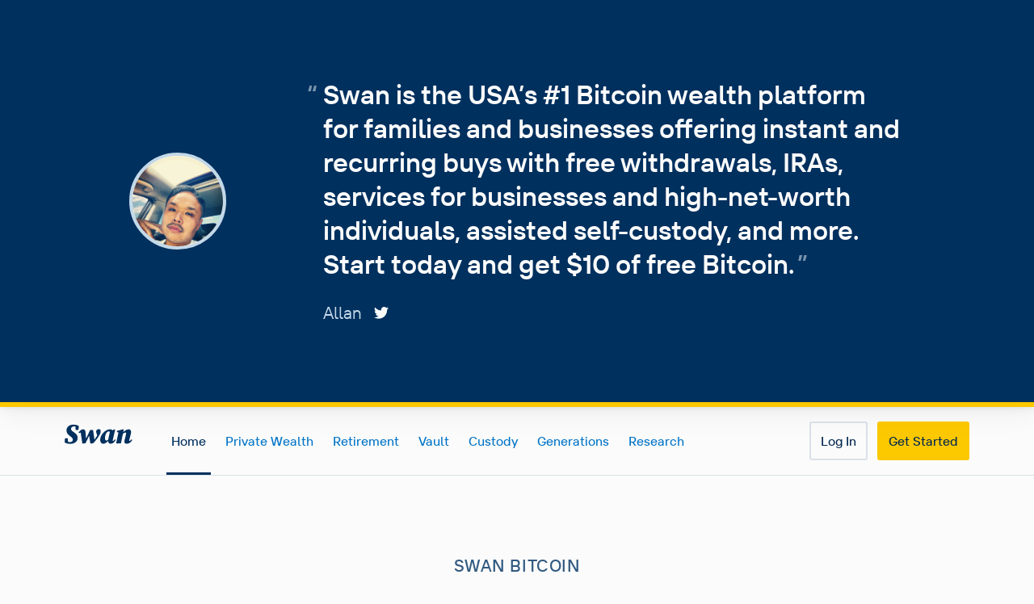

--- FILE ---
content_type: application/javascript; charset=UTF-8
request_url: https://www.swanbitcoin.com/2c86b3474920ceb99c422048a9fc9aae707de931-8d16f6356f0fc638cf22.js
body_size: 10193
content:
/*! For license information please see 2c86b3474920ceb99c422048a9fc9aae707de931-8d16f6356f0fc638cf22.js.LICENSE.txt */
!function(){try{var e="undefined"!=typeof window?window:"undefined"!=typeof global?global:"undefined"!=typeof self?self:{},t=(new Error).stack;t&&(e._sentryDebugIds=e._sentryDebugIds||{},e._sentryDebugIds[t]="80b5e6fb-ac68-42ca-99a1-cc3ebd89fa32",e._sentryDebugIdIdentifier="sentry-dbid-80b5e6fb-ac68-42ca-99a1-cc3ebd89fa32")}catch(e){}}();var _global="undefined"!=typeof window?window:"undefined"!=typeof global?global:"undefined"!=typeof self?self:{};_global.SENTRY_RELEASE={id:"8951d703ad7e980d9d33356f6a854979b3844e90"},(self.webpackChunk_swan_bitcoin_landing=self.webpackChunk_swan_bitcoin_landing||[]).push([[7675],{34026:function(e,t,r){var s=r(14041);var a="function"==typeof Object.is?Object.is:function(e,t){return e===t&&(0!==e||1/e==1/t)||e!=e&&t!=t},n=s.useState,i=s.useEffect,o=s.useLayoutEffect,u=s.useDebugValue;function l(e){var t=e.getSnapshot;e=e.value;try{var r=t();return!a(e,r)}catch(s){return!0}}var d="undefined"==typeof window||void 0===window.document||void 0===window.document.createElement?function(e,t){return t()}:function(e,t){var r=t(),s=n({inst:{value:r,getSnapshot:t}}),a=s[0].inst,d=s[1];return o((function(){a.value=r,a.getSnapshot=t,l(a)&&d({inst:a})}),[e,r,t]),i((function(){return l(a)&&d({inst:a}),e((function(){l(a)&&d({inst:a})}))}),[e]),u(r),r};t.useSyncExternalStore=void 0!==s.useSyncExternalStore?s.useSyncExternalStore:d},58139:function(e,t,r){e.exports=r(34026)},9072:function(e,t,r){r.d(t,{t:function(){return o}});var s=r(80824),a=function(e,t,r){if(e&&"reportValidity"in e){var a=(0,s.Jt)(r,t);e.setCustomValidity(a&&a.message||""),e.reportValidity()}},n=function(e,t){var r=function(r){var s=t.fields[r];s&&s.ref&&"reportValidity"in s.ref?a(s.ref,r,e):s.refs&&s.refs.forEach((function(t){return a(t,r,e)}))};for(var s in t.fields)r(s)},i=function(e,t){t.shouldUseNativeValidation&&n(e,t);var r={};for(var a in e){var i=(0,s.Jt)(t.fields,a);(0,s.hZ)(r,a,Object.assign(e[a],{ref:i&&i.ref}))}return r},o=function(e,t,r){return void 0===t&&(t={}),void 0===r&&(r={}),function(o,u,l){try{return Promise.resolve(function(s,i){try{var d=(t.context,Promise.resolve(e["sync"===r.mode?"validateSync":"validate"](o,Object.assign({abortEarly:!1},t,{context:u}))).then((function(e){return l.shouldUseNativeValidation&&n({},l),{values:r.rawValues?o:e,errors:{}}})))}catch(a){return i(a)}return d&&d.then?d.then(void 0,i):d}(0,(function(e){if(!e.inner)throw e;return{values:{},errors:i((t=e,r=!l.shouldUseNativeValidation&&"all"===l.criteriaMode,(t.inner||[]).reduce((function(e,t){if(e[t.path]||(e[t.path]={message:t.message,type:t.type}),r){var a=e[t.path].types,n=a&&a[t.type];e[t.path]=(0,s.Gb)(t.path,r,e,t.type,n?[].concat(n,t.message):t.message)}return e}),{})),l)};var t,r})))}catch(a){return Promise.reject(a)}}}},80824:function(e,t,r){r.d(t,{Gb:function(){return $},Jt:function(){return g},Op:function(){return j},hZ:function(){return b},jz:function(){return be},lN:function(){return R},mN:function(){return Pe},xI:function(){return q},xW:function(){return O}});var s=r(14041),a=e=>"checkbox"===e.type,n=e=>e instanceof Date,i=e=>null==e;const o=e=>"object"==typeof e;var u=e=>!i(e)&&!Array.isArray(e)&&o(e)&&!n(e),l=e=>u(e)&&e.target?a(e.target)?e.target.checked:e.target.value:e,d=(e,t)=>e.has((e=>e.substring(0,e.search(/\.\d+(\.|$)/))||e)(t)),c=e=>{const t=e.constructor&&e.constructor.prototype;return u(t)&&t.hasOwnProperty("isPrototypeOf")},f="undefined"!=typeof window&&void 0!==window.HTMLElement&&"undefined"!=typeof document;function m(e){let t;const r=Array.isArray(e);if(e instanceof Date)t=new Date(e);else if(e instanceof Set)t=new Set(e);else{if(f&&(e instanceof Blob||e instanceof FileList)||!r&&!u(e))return e;if(t=r?[]:{},r||c(e))for(const r in e)e.hasOwnProperty(r)&&(t[r]=m(e[r]));else t=e}return t}var y=e=>Array.isArray(e)?e.filter(Boolean):[],v=e=>void 0===e,g=(e,t,r)=>{if(!t||!u(e))return r;const s=y(t.split(/[,[\].]+?/)).reduce(((e,t)=>i(e)?e:e[t]),e);return v(s)||s===e?v(e[t])?r:e[t]:s},_=e=>"boolean"==typeof e,p=e=>/^\w*$/.test(e),h=e=>y(e.replace(/["|']|\]/g,"").split(/\.|\[/)),b=(e,t,r)=>{let s=-1;const a=p(t)?[t]:h(t),n=a.length,i=n-1;for(;++s<n;){const t=a[s];let n=r;if(s!==i){const r=e[t];n=u(r)||Array.isArray(r)?r:isNaN(+a[s+1])?{}:[]}if("__proto__"===t)return;e[t]=n,e=e[t]}return e};const V={BLUR:"blur",FOCUS_OUT:"focusout",CHANGE:"change"},x={onBlur:"onBlur",onChange:"onChange",onSubmit:"onSubmit",onTouched:"onTouched",all:"all"},A="max",F="min",S="maxLength",w="minLength",k="pattern",D="required",E="validate",C=s.createContext(null),O=()=>s.useContext(C),j=e=>{const{children:t,...r}=e;return s.createElement(C.Provider,{value:r},t)};var U=(e,t,r,s=!0)=>{const a={defaultValues:t._defaultValues};for(const n in e)Object.defineProperty(a,n,{get:()=>{const a=n;return t._proxyFormState[a]!==x.all&&(t._proxyFormState[a]=!s||x.all),r&&(r[a]=!0),e[a]}});return a},N=e=>u(e)&&!Object.keys(e).length,B=(e,t,r,s)=>{r(e);const{name:a,...n}=e;return N(n)||Object.keys(n).length>=Object.keys(t).length||Object.keys(n).find((e=>t[e]===(!s||x.all)))},T=e=>Array.isArray(e)?e:[e],L=(e,t,r)=>!e||!t||e===t||T(e).some((e=>e&&(r?e===t:e.startsWith(t)||t.startsWith(e))));function M(e){const t=s.useRef(e);t.current=e,s.useEffect((()=>{const r=!e.disabled&&t.current.subject&&t.current.subject.subscribe({next:t.current.next});return()=>{r&&r.unsubscribe()}}),[e.disabled])}function R(e){const t=O(),{control:r=t.control,disabled:a,name:n,exact:i}=e||{},[o,u]=s.useState(r._formState),l=s.useRef(!0),d=s.useRef({isDirty:!1,isLoading:!1,dirtyFields:!1,touchedFields:!1,validatingFields:!1,isValidating:!1,isValid:!1,errors:!1}),c=s.useRef(n);return c.current=n,M({disabled:a,next:e=>l.current&&L(c.current,e.name,i)&&B(e,d.current,r._updateFormState)&&u({...r._formState,...e}),subject:r._subjects.state}),s.useEffect((()=>(l.current=!0,d.current.isValid&&r._updateValid(!0),()=>{l.current=!1})),[r]),U(o,r,d.current,!1)}var I=e=>"string"==typeof e,P=(e,t,r,s,a)=>I(e)?(s&&t.watch.add(e),g(r,e,a)):Array.isArray(e)?e.map((e=>(s&&t.watch.add(e),g(r,e)))):(s&&(t.watchAll=!0),r);function W(e){const t=O(),{name:r,disabled:a,control:n=t.control,shouldUnregister:i}=e,o=d(n._names.array,r),u=function(e){const t=O(),{control:r=t.control,name:a,defaultValue:n,disabled:i,exact:o}=e||{},u=s.useRef(a);u.current=a,M({disabled:i,subject:r._subjects.values,next:e=>{L(u.current,e.name,o)&&d(m(P(u.current,r._names,e.values||r._formValues,!1,n)))}});const[l,d]=s.useState(r._getWatch(a,n));return s.useEffect((()=>r._removeUnmounted())),l}({control:n,name:r,defaultValue:g(n._formValues,r,g(n._defaultValues,r,e.defaultValue)),exact:!0}),c=R({control:n,name:r}),f=s.useRef(n.register(r,{...e.rules,value:u,..._(e.disabled)?{disabled:e.disabled}:{}}));return s.useEffect((()=>{const e=n._options.shouldUnregister||i,t=(e,t)=>{const r=g(n._fields,e);r&&(r._f.mount=t)};if(t(r,!0),e){const e=m(g(n._options.defaultValues,r));b(n._defaultValues,r,e),v(g(n._formValues,r))&&b(n._formValues,r,e)}return()=>{(o?e&&!n._state.action:e)?n.unregister(r):t(r,!1)}}),[r,n,o,i]),s.useEffect((()=>{g(n._fields,r)&&n._updateDisabledField({disabled:a,fields:n._fields,name:r,value:g(n._fields,r)._f.value})}),[a,r,n]),{field:{name:r,value:u,..._(a)||c.disabled?{disabled:c.disabled||a}:{},onChange:s.useCallback((e=>f.current.onChange({target:{value:l(e),name:r},type:V.CHANGE})),[r]),onBlur:s.useCallback((()=>f.current.onBlur({target:{value:g(n._formValues,r),name:r},type:V.BLUR})),[r,n]),ref:e=>{const t=g(n._fields,r);t&&e&&(t._f.ref={focus:()=>e.focus(),select:()=>e.select(),setCustomValidity:t=>e.setCustomValidity(t),reportValidity:()=>e.reportValidity()})}},formState:c,fieldState:Object.defineProperties({},{invalid:{enumerable:!0,get:()=>!!g(c.errors,r)},isDirty:{enumerable:!0,get:()=>!!g(c.dirtyFields,r)},isTouched:{enumerable:!0,get:()=>!!g(c.touchedFields,r)},isValidating:{enumerable:!0,get:()=>!!g(c.validatingFields,r)},error:{enumerable:!0,get:()=>g(c.errors,r)}})}}const q=e=>e.render(W(e));var $=(e,t,r,s,a)=>t?{...r[e],types:{...r[e]&&r[e].types?r[e].types:{},[s]:a||!0}}:{},H=()=>{const e="undefined"==typeof performance?Date.now():1e3*performance.now();return"xxxxxxxx-xxxx-4xxx-yxxx-xxxxxxxxxxxx".replace(/[xy]/g,(t=>{const r=(16*Math.random()+e)%16|0;return("x"==t?r:3&r|8).toString(16)}))},G=(e,t,r={})=>r.shouldFocus||v(r.shouldFocus)?r.focusName||`${e}.${v(r.focusIndex)?t:r.focusIndex}.`:"",J=e=>({isOnSubmit:!e||e===x.onSubmit,isOnBlur:e===x.onBlur,isOnChange:e===x.onChange,isOnAll:e===x.all,isOnTouch:e===x.onTouched}),Z=(e,t,r)=>!r&&(t.watchAll||t.watch.has(e)||[...t.watch].some((t=>e.startsWith(t)&&/^\.\w+/.test(e.slice(t.length)))));const z=(e,t,r,s)=>{for(const a of r||Object.keys(e)){const r=g(e,a);if(r){const{_f:e,...n}=r;if(e){if(e.refs&&e.refs[0]&&t(e.refs[0],a)&&!s)break;if(e.ref&&t(e.ref,e.name)&&!s)break;z(n,t)}else u(n)&&z(n,t)}}};var Y=(e,t,r)=>{const s=y(g(e,r));return b(s,"root",t[r]),b(e,r,s),e},K=e=>"file"===e.type,Q=e=>"function"==typeof e,X=e=>{if(!f)return!1;const t=e?e.ownerDocument:0;return e instanceof(t&&t.defaultView?t.defaultView.HTMLElement:HTMLElement)},ee=e=>I(e),te=e=>"radio"===e.type,re=e=>e instanceof RegExp;const se={value:!1,isValid:!1},ae={value:!0,isValid:!0};var ne=e=>{if(Array.isArray(e)){if(e.length>1){const t=e.filter((e=>e&&e.checked&&!e.disabled)).map((e=>e.value));return{value:t,isValid:!!t.length}}return e[0].checked&&!e[0].disabled?e[0].attributes&&!v(e[0].attributes.value)?v(e[0].value)||""===e[0].value?ae:{value:e[0].value,isValid:!0}:ae:se}return se};const ie={isValid:!1,value:null};var oe=e=>Array.isArray(e)?e.reduce(((e,t)=>t&&t.checked&&!t.disabled?{isValid:!0,value:t.value}:e),ie):ie;function ue(e,t,r="validate"){if(ee(e)||Array.isArray(e)&&e.every(ee)||_(e)&&!e)return{type:r,message:ee(e)?e:"",ref:t}}var le=e=>u(e)&&!re(e)?e:{value:e,message:""},de=async(e,t,r,s,n)=>{const{ref:o,refs:l,required:d,maxLength:c,minLength:f,min:m,max:y,pattern:p,validate:h,name:b,valueAsNumber:V,mount:x,disabled:C}=e._f,O=g(t,b);if(!x||C)return{};const j=l?l[0]:o,U=e=>{s&&j.reportValidity&&(j.setCustomValidity(_(e)?"":e||""),j.reportValidity())},B={},T=te(o),L=a(o),M=T||L,R=(V||K(o))&&v(o.value)&&v(O)||X(o)&&""===o.value||""===O||Array.isArray(O)&&!O.length,P=$.bind(null,b,r,B),W=(e,t,r,s=S,a=w)=>{const n=e?t:r;B[b]={type:e?s:a,message:n,ref:o,...P(e?s:a,n)}};if(n?!Array.isArray(O)||!O.length:d&&(!M&&(R||i(O))||_(O)&&!O||L&&!ne(l).isValid||T&&!oe(l).isValid)){const{value:e,message:t}=ee(d)?{value:!!d,message:d}:le(d);if(e&&(B[b]={type:D,message:t,ref:j,...P(D,t)},!r))return U(t),B}if(!(R||i(m)&&i(y))){let e,t;const s=le(y),a=le(m);if(i(O)||isNaN(O)){const r=o.valueAsDate||new Date(O),n=e=>new Date((new Date).toDateString()+" "+e),i="time"==o.type,u="week"==o.type;I(s.value)&&O&&(e=i?n(O)>n(s.value):u?O>s.value:r>new Date(s.value)),I(a.value)&&O&&(t=i?n(O)<n(a.value):u?O<a.value:r<new Date(a.value))}else{const r=o.valueAsNumber||(O?+O:O);i(s.value)||(e=r>s.value),i(a.value)||(t=r<a.value)}if((e||t)&&(W(!!e,s.message,a.message,A,F),!r))return U(B[b].message),B}if((c||f)&&!R&&(I(O)||n&&Array.isArray(O))){const e=le(c),t=le(f),s=!i(e.value)&&O.length>+e.value,a=!i(t.value)&&O.length<+t.value;if((s||a)&&(W(s,e.message,t.message),!r))return U(B[b].message),B}if(p&&!R&&I(O)){const{value:e,message:t}=le(p);if(re(e)&&!O.match(e)&&(B[b]={type:k,message:t,ref:o,...P(k,t)},!r))return U(t),B}if(h)if(Q(h)){const e=ue(await h(O,t),j);if(e&&(B[b]={...e,...P(E,e.message)},!r))return U(e.message),B}else if(u(h)){let e={};for(const s in h){if(!N(e)&&!r)break;const a=ue(await h[s](O,t),j,s);a&&(e={...a,...P(s,a.message)},U(a.message),r&&(B[b]=e))}if(!N(e)&&(B[b]={ref:j,...e},!r))return B}return U(!0),B},ce=(e,t)=>[...e,...T(t)],fe=e=>Array.isArray(e)?e.map((()=>{})):void 0;function me(e,t,r){return[...e.slice(0,t),...T(r),...e.slice(t)]}var ye=(e,t,r)=>Array.isArray(e)?(v(e[r])&&(e[r]=void 0),e.splice(r,0,e.splice(t,1)[0]),e):[],ve=(e,t)=>[...T(t),...T(e)];var ge=(e,t)=>v(t)?[]:function(e,t){let r=0;const s=[...e];for(const a of t)s.splice(a-r,1),r++;return y(s).length?s:[]}(e,T(t).sort(((e,t)=>e-t))),_e=(e,t,r)=>{[e[t],e[r]]=[e[r],e[t]]};function pe(e,t){const r=Array.isArray(t)?t:p(t)?[t]:h(t),s=1===r.length?e:function(e,t){const r=t.slice(0,-1).length;let s=0;for(;s<r;)e=v(e)?s++:e[t[s++]];return e}(e,r),a=r.length-1,n=r[a];return s&&delete s[n],0!==a&&(u(s)&&N(s)||Array.isArray(s)&&function(e){for(const t in e)if(e.hasOwnProperty(t)&&!v(e[t]))return!1;return!0}(s))&&pe(e,r.slice(0,-1)),e}var he=(e,t,r)=>(e[t]=r,e);function be(e){const t=O(),{control:r=t.control,name:a,keyName:n="id",shouldUnregister:i}=e,[o,u]=s.useState(r._getFieldArray(a)),l=s.useRef(r._getFieldArray(a).map(H)),d=s.useRef(o),c=s.useRef(a),f=s.useRef(!1);c.current=a,d.current=o,r._names.array.add(a),e.rules&&r.register(a,e.rules),M({next:({values:e,name:t})=>{if(t===c.current||!t){const t=g(e,c.current);Array.isArray(t)&&(u(t),l.current=t.map(H))}},subject:r._subjects.array});const y=s.useCallback((e=>{f.current=!0,r._updateFieldArray(a,e)}),[r,a]);return s.useEffect((()=>{if(r._state.action=!1,Z(a,r._names)&&r._subjects.state.next({...r._formState}),f.current&&(!J(r._options.mode).isOnSubmit||r._formState.isSubmitted))if(r._options.resolver)r._executeSchema([a]).then((e=>{const t=g(e.errors,a),s=g(r._formState.errors,a);(s?!t&&s.type||t&&(s.type!==t.type||s.message!==t.message):t&&t.type)&&(t?b(r._formState.errors,a,t):pe(r._formState.errors,a),r._subjects.state.next({errors:r._formState.errors}))}));else{const e=g(r._fields,a);!e||!e._f||J(r._options.reValidateMode).isOnSubmit&&J(r._options.mode).isOnSubmit||de(e,r._formValues,r._options.criteriaMode===x.all,r._options.shouldUseNativeValidation,!0).then((e=>!N(e)&&r._subjects.state.next({errors:Y(r._formState.errors,e,a)})))}r._subjects.values.next({name:a,values:{...r._formValues}}),r._names.focus&&z(r._fields,((e,t)=>{if(r._names.focus&&t.startsWith(r._names.focus)&&e.focus)return e.focus(),1})),r._names.focus="",r._updateValid(),f.current=!1}),[o,a,r]),s.useEffect((()=>(!g(r._formValues,a)&&r._updateFieldArray(a),()=>{(r._options.shouldUnregister||i)&&r.unregister(a)})),[a,r,n,i]),{swap:s.useCallback(((e,t)=>{const s=r._getFieldArray(a);_e(s,e,t),_e(l.current,e,t),y(s),u(s),r._updateFieldArray(a,s,_e,{argA:e,argB:t},!1)}),[y,a,r]),move:s.useCallback(((e,t)=>{const s=r._getFieldArray(a);ye(s,e,t),ye(l.current,e,t),y(s),u(s),r._updateFieldArray(a,s,ye,{argA:e,argB:t},!1)}),[y,a,r]),prepend:s.useCallback(((e,t)=>{const s=T(m(e)),n=ve(r._getFieldArray(a),s);r._names.focus=G(a,0,t),l.current=ve(l.current,s.map(H)),y(n),u(n),r._updateFieldArray(a,n,ve,{argA:fe(e)})}),[y,a,r]),append:s.useCallback(((e,t)=>{const s=T(m(e)),n=ce(r._getFieldArray(a),s);r._names.focus=G(a,n.length-1,t),l.current=ce(l.current,s.map(H)),y(n),u(n),r._updateFieldArray(a,n,ce,{argA:fe(e)})}),[y,a,r]),remove:s.useCallback((e=>{const t=ge(r._getFieldArray(a),e);l.current=ge(l.current,e),y(t),u(t),r._updateFieldArray(a,t,ge,{argA:e})}),[y,a,r]),insert:s.useCallback(((e,t,s)=>{const n=T(m(t)),i=me(r._getFieldArray(a),e,n);r._names.focus=G(a,e,s),l.current=me(l.current,e,n.map(H)),y(i),u(i),r._updateFieldArray(a,i,me,{argA:e,argB:fe(t)})}),[y,a,r]),update:s.useCallback(((e,t)=>{const s=m(t),n=he(r._getFieldArray(a),e,s);l.current=[...n].map(((t,r)=>t&&r!==e?l.current[r]:H())),y(n),u([...n]),r._updateFieldArray(a,n,he,{argA:e,argB:s},!0,!1)}),[y,a,r]),replace:s.useCallback((e=>{const t=T(m(e));l.current=t.map(H),y([...t]),u([...t]),r._updateFieldArray(a,[...t],(e=>e),{},!0,!1)}),[y,a,r]),fields:s.useMemo((()=>o.map(((e,t)=>({...e,[n]:l.current[t]||H()})))),[o,n])}}var Ve=()=>{let e=[];return{get observers(){return e},next:t=>{for(const r of e)r.next&&r.next(t)},subscribe:t=>(e.push(t),{unsubscribe:()=>{e=e.filter((e=>e!==t))}}),unsubscribe:()=>{e=[]}}},xe=e=>i(e)||!o(e);function Ae(e,t){if(xe(e)||xe(t))return e===t;if(n(e)&&n(t))return e.getTime()===t.getTime();const r=Object.keys(e),s=Object.keys(t);if(r.length!==s.length)return!1;for(const a of r){const r=e[a];if(!s.includes(a))return!1;if("ref"!==a){const e=t[a];if(n(r)&&n(e)||u(r)&&u(e)||Array.isArray(r)&&Array.isArray(e)?!Ae(r,e):r!==e)return!1}}return!0}var Fe=e=>"select-multiple"===e.type,Se=e=>te(e)||a(e),we=e=>X(e)&&e.isConnected,ke=e=>{for(const t in e)if(Q(e[t]))return!0;return!1};function De(e,t={}){const r=Array.isArray(e);if(u(e)||r)for(const s in e)Array.isArray(e[s])||u(e[s])&&!ke(e[s])?(t[s]=Array.isArray(e[s])?[]:{},De(e[s],t[s])):i(e[s])||(t[s]=!0);return t}function Ee(e,t,r){const s=Array.isArray(e);if(u(e)||s)for(const a in e)Array.isArray(e[a])||u(e[a])&&!ke(e[a])?v(t)||xe(r[a])?r[a]=Array.isArray(e[a])?De(e[a],[]):{...De(e[a])}:Ee(e[a],i(t)?{}:t[a],r[a]):r[a]=!Ae(e[a],t[a]);return r}var Ce=(e,t)=>Ee(e,t,De(t)),Oe=(e,{valueAsNumber:t,valueAsDate:r,setValueAs:s})=>v(e)?e:t?""===e?NaN:e?+e:e:r&&I(e)?new Date(e):s?s(e):e;function je(e){const t=e.ref;if(!(e.refs?e.refs.every((e=>e.disabled)):t.disabled))return K(t)?t.files:te(t)?oe(e.refs).value:Fe(t)?[...t.selectedOptions].map((({value:e})=>e)):a(t)?ne(e.refs).value:Oe(v(t.value)?e.ref.value:t.value,e)}var Ue=(e,t,r,s)=>{const a={};for(const n of e){const e=g(t,n);e&&b(a,n,e._f)}return{criteriaMode:r,names:[...e],fields:a,shouldUseNativeValidation:s}},Ne=e=>v(e)?e:re(e)?e.source:u(e)?re(e.value)?e.value.source:e.value:e,Be=e=>e.mount&&(e.required||e.min||e.max||e.maxLength||e.minLength||e.pattern||e.validate);function Te(e,t,r){const s=g(e,r);if(s||p(r))return{error:s,name:r};const a=r.split(".");for(;a.length;){const s=a.join("."),n=g(t,s),i=g(e,s);if(n&&!Array.isArray(n)&&r!==s)return{name:r};if(i&&i.type)return{name:s,error:i};a.pop()}return{name:r}}var Le=(e,t,r,s,a)=>!a.isOnAll&&(!r&&a.isOnTouch?!(t||e):(r?s.isOnBlur:a.isOnBlur)?!e:!(r?s.isOnChange:a.isOnChange)||e),Me=(e,t)=>!y(g(e,t)).length&&pe(e,t);const Re={mode:x.onSubmit,reValidateMode:x.onChange,shouldFocusError:!0};function Ie(e={}){let t,r={...Re,...e},s={submitCount:0,isDirty:!1,isLoading:Q(r.defaultValues),isValidating:!1,isSubmitted:!1,isSubmitting:!1,isSubmitSuccessful:!1,isValid:!1,touchedFields:{},dirtyFields:{},validatingFields:{},errors:r.errors||{},disabled:r.disabled||!1},o={},c=(u(r.defaultValues)||u(r.values))&&m(r.defaultValues||r.values)||{},p=r.shouldUnregister?{}:m(c),h={action:!1,mount:!1,watch:!1},A={mount:new Set,unMount:new Set,array:new Set,watch:new Set},F=0;const S={isDirty:!1,dirtyFields:!1,validatingFields:!1,touchedFields:!1,isValidating:!1,isValid:!1,errors:!1},w={values:Ve(),array:Ve(),state:Ve()},k=J(r.mode),D=J(r.reValidateMode),E=r.criteriaMode===x.all,C=async e=>{if(S.isValid||e){const e=r.resolver?N((await L()).errors):await M(o,!0);e!==s.isValid&&w.state.next({isValid:e})}},O=(e,t)=>{(S.isValidating||S.validatingFields)&&((e||Array.from(A.mount)).forEach((e=>{e&&(t?b(s.validatingFields,e,t):pe(s.validatingFields,e))})),w.state.next({validatingFields:s.validatingFields,isValidating:!N(s.validatingFields)}))},j=(e,t,r,s)=>{const a=g(o,e);if(a){const n=g(p,e,v(r)?g(c,e):r);v(n)||s&&s.defaultChecked||t?b(p,e,t?n:je(a._f)):q(e,n),h.mount&&C()}},U=(e,t,r,a,n)=>{let i=!1,u=!1;const l={name:e},d=!(!g(o,e)||!g(o,e)._f.disabled);if(!r||a){S.isDirty&&(u=s.isDirty,s.isDirty=l.isDirty=R(),i=u!==l.isDirty);const r=d||Ae(g(c,e),t);u=!(d||!g(s.dirtyFields,e)),r||d?pe(s.dirtyFields,e):b(s.dirtyFields,e,!0),l.dirtyFields=s.dirtyFields,i=i||S.dirtyFields&&u!==!r}if(r){const t=g(s.touchedFields,e);t||(b(s.touchedFields,e,r),l.touchedFields=s.touchedFields,i=i||S.touchedFields&&t!==r)}return i&&n&&w.state.next(l),i?l:{}},B=(r,a,n,i)=>{const o=g(s.errors,r),u=S.isValid&&_(a)&&s.isValid!==a;var l;if(e.delayError&&n?(l=()=>((e,t)=>{b(s.errors,e,t),w.state.next({errors:s.errors})})(r,n),t=e=>{clearTimeout(F),F=setTimeout(l,e)},t(e.delayError)):(clearTimeout(F),t=null,n?b(s.errors,r,n):pe(s.errors,r)),(n?!Ae(o,n):o)||!N(i)||u){const e={...i,...u&&_(a)?{isValid:a}:{},errors:s.errors,name:r};s={...s,...e},w.state.next(e)}},L=async e=>{O(e,!0);const t=await r.resolver(p,r.context,Ue(e||A.mount,o,r.criteriaMode,r.shouldUseNativeValidation));return O(e),t},M=async(e,t,a={valid:!0})=>{for(const n in e){const i=e[n];if(i){const{_f:e,...o}=i;if(e){const o=A.array.has(e.name);O([n],!0);const u=await de(i,p,E,r.shouldUseNativeValidation&&!t,o);if(O([n]),u[e.name]&&(a.valid=!1,t))break;!t&&(g(u,e.name)?o?Y(s.errors,u,e.name):b(s.errors,e.name,u[e.name]):pe(s.errors,e.name))}o&&await M(o,t,a)}}return a.valid},R=(e,t)=>(e&&t&&b(p,e,t),!Ae(re(),c)),W=(e,t,r)=>P(e,A,{...h.mount?p:v(t)?c:I(e)?{[e]:t}:t},r,t),q=(e,t,r={})=>{const s=g(o,e);let n=t;if(s){const r=s._f;r&&(!r.disabled&&b(p,e,Oe(t,r)),n=X(r.ref)&&i(t)?"":t,Fe(r.ref)?[...r.ref.options].forEach((e=>e.selected=n.includes(e.value))):r.refs?a(r.ref)?r.refs.length>1?r.refs.forEach((e=>(!e.defaultChecked||!e.disabled)&&(e.checked=Array.isArray(n)?!!n.find((t=>t===e.value)):n===e.value))):r.refs[0]&&(r.refs[0].checked=!!n):r.refs.forEach((e=>e.checked=e.value===n)):K(r.ref)?r.ref.value="":(r.ref.value=n,r.ref.type||w.values.next({name:e,values:{...p}})))}(r.shouldDirty||r.shouldTouch)&&U(e,n,r.shouldTouch,r.shouldDirty,!0),r.shouldValidate&&te(e)},$=(e,t,r)=>{for(const s in t){const a=t[s],i=`${e}.${s}`,u=g(o,i);!A.array.has(e)&&xe(a)&&(!u||u._f)||n(a)?q(i,a,r):$(i,a,r)}},H=(e,t,r={})=>{const a=g(o,e),n=A.array.has(e),u=m(t);b(p,e,u),n?(w.array.next({name:e,values:{...p}}),(S.isDirty||S.dirtyFields)&&r.shouldDirty&&w.state.next({name:e,dirtyFields:Ce(c,p),isDirty:R(e,u)})):!a||a._f||i(u)?q(e,u,r):$(e,u,r),Z(e,A)&&w.state.next({...s}),w.values.next({name:h.mount?e:void 0,values:{...p}})},G=async e=>{h.mount=!0;const a=e.target;let n=a.name,i=!0;const u=g(o,n),d=e=>{i=Number.isNaN(e)||e===g(p,n,e)};if(u){let c,f;const m=a.type?je(u._f):l(e),y=e.type===V.BLUR||e.type===V.FOCUS_OUT,v=!Be(u._f)&&!r.resolver&&!g(s.errors,n)&&!u._f.deps||Le(y,g(s.touchedFields,n),s.isSubmitted,D,k),_=Z(n,A,y);b(p,n,m),y?(u._f.onBlur&&u._f.onBlur(e),t&&t(0)):u._f.onChange&&u._f.onChange(e);const h=U(n,m,y,!1),x=!N(h)||_;if(!y&&w.values.next({name:n,type:e.type,values:{...p}}),v)return S.isValid&&C(),x&&w.state.next({name:n,..._?{}:h});if(!y&&_&&w.state.next({...s}),r.resolver){const{errors:e}=await L([n]);if(d(m),i){const t=Te(s.errors,o,n),r=Te(e,o,t.name||n);c=r.error,n=r.name,f=N(e)}}else O([n],!0),c=(await de(u,p,E,r.shouldUseNativeValidation))[n],O([n]),d(m),i&&(c?f=!1:S.isValid&&(f=await M(o,!0)));i&&(u._f.deps&&te(u._f.deps),B(n,f,c,h))}},ee=(e,t)=>{if(g(s.errors,t)&&e.focus)return e.focus(),1},te=async(e,t={})=>{let a,n;const i=T(e);if(r.resolver){const t=await(async e=>{const{errors:t}=await L(e);if(e)for(const r of e){const e=g(t,r);e?b(s.errors,r,e):pe(s.errors,r)}else s.errors=t;return t})(v(e)?e:i);a=N(t),n=e?!i.some((e=>g(t,e))):a}else e?(n=(await Promise.all(i.map((async e=>{const t=g(o,e);return await M(t&&t._f?{[e]:t}:t)})))).every(Boolean),(n||s.isValid)&&C()):n=a=await M(o);return w.state.next({...!I(e)||S.isValid&&a!==s.isValid?{}:{name:e},...r.resolver||!e?{isValid:a}:{},errors:s.errors}),t.shouldFocus&&!n&&z(o,ee,e?i:A.mount),n},re=e=>{const t={...h.mount?p:c};return v(e)?t:I(e)?g(t,e):e.map((e=>g(t,e)))},se=(e,t)=>({invalid:!!g((t||s).errors,e),isDirty:!!g((t||s).dirtyFields,e),isTouched:!!g((t||s).touchedFields,e),isValidating:!!g((t||s).validatingFields,e),error:g((t||s).errors,e)}),ae=(e,t,r)=>{const a=(g(o,e,{_f:{}})._f||{}).ref,n=g(s.errors,e)||{},{ref:i,message:u,type:l,...d}=n;b(s.errors,e,{...d,...t,ref:a}),w.state.next({name:e,errors:s.errors,isValid:!1}),r&&r.shouldFocus&&a&&a.focus&&a.focus()},ne=(e,t={})=>{for(const a of e?T(e):A.mount)A.mount.delete(a),A.array.delete(a),t.keepValue||(pe(o,a),pe(p,a)),!t.keepError&&pe(s.errors,a),!t.keepDirty&&pe(s.dirtyFields,a),!t.keepTouched&&pe(s.touchedFields,a),!t.keepIsValidating&&pe(s.validatingFields,a),!r.shouldUnregister&&!t.keepDefaultValue&&pe(c,a);w.values.next({values:{...p}}),w.state.next({...s,...t.keepDirty?{isDirty:R()}:{}}),!t.keepIsValid&&C()},ie=({disabled:e,name:t,field:r,fields:s,value:a})=>{if(_(e)&&h.mount||e){const n=e?void 0:v(a)?je(r?r._f:g(s,t)._f):a;b(p,t,n),U(t,n,!1,!1,!0)}},oe=(e,t={})=>{let s=g(o,e);const a=_(t.disabled);return b(o,e,{...s||{},_f:{...s&&s._f?s._f:{ref:{name:e}},name:e,mount:!0,...t}}),A.mount.add(e),s?ie({field:s,disabled:t.disabled,name:e,value:t.value}):j(e,!0,t.value),{...a?{disabled:t.disabled}:{},...r.progressive?{required:!!t.required,min:Ne(t.min),max:Ne(t.max),minLength:Ne(t.minLength),maxLength:Ne(t.maxLength),pattern:Ne(t.pattern)}:{},name:e,onChange:G,onBlur:G,ref:a=>{if(a){oe(e,t),s=g(o,e);const r=v(a.value)&&a.querySelectorAll&&a.querySelectorAll("input,select,textarea")[0]||a,n=Se(r),i=s._f.refs||[];if(n?i.find((e=>e===r)):r===s._f.ref)return;b(o,e,{_f:{...s._f,...n?{refs:[...i.filter(we),r,...Array.isArray(g(c,e))?[{}]:[]],ref:{type:r.type,name:e}}:{ref:r}}}),j(e,!1,void 0,r)}else s=g(o,e,{}),s._f&&(s._f.mount=!1),(r.shouldUnregister||t.shouldUnregister)&&(!d(A.array,e)||!h.action)&&A.unMount.add(e)}}},ue=()=>r.shouldFocusError&&z(o,ee,A.mount),le=(e,t)=>async a=>{let n;a&&(a.preventDefault&&a.preventDefault(),a.persist&&a.persist());let i=m(p);if(w.state.next({isSubmitting:!0}),r.resolver){const{errors:e,values:t}=await L();s.errors=e,i=t}else await M(o);if(pe(s.errors,"root"),N(s.errors)){w.state.next({errors:{}});try{await e(i,a)}catch(u){n=u}}else t&&await t({...s.errors},a),ue(),setTimeout(ue);if(w.state.next({isSubmitted:!0,isSubmitting:!1,isSubmitSuccessful:N(s.errors)&&!n,submitCount:s.submitCount+1,errors:s.errors}),n)throw n},ce=(t,r={})=>{const a=t?m(t):c,n=m(a),i=N(t),u=i?c:n;if(r.keepDefaultValues||(c=a),!r.keepValues){if(r.keepDirtyValues)for(const e of A.mount)g(s.dirtyFields,e)?b(u,e,g(p,e)):H(e,g(u,e));else{if(f&&v(t))for(const e of A.mount){const t=g(o,e);if(t&&t._f){const e=Array.isArray(t._f.refs)?t._f.refs[0]:t._f.ref;if(X(e)){const t=e.closest("form");if(t){t.reset();break}}}}o={}}p=e.shouldUnregister?r.keepDefaultValues?m(c):{}:m(u),w.array.next({values:{...u}}),w.values.next({values:{...u}})}A={mount:r.keepDirtyValues?A.mount:new Set,unMount:new Set,array:new Set,watch:new Set,watchAll:!1,focus:""},h.mount=!S.isValid||!!r.keepIsValid||!!r.keepDirtyValues,h.watch=!!e.shouldUnregister,w.state.next({submitCount:r.keepSubmitCount?s.submitCount:0,isDirty:!i&&(r.keepDirty?s.isDirty:!(!r.keepDefaultValues||Ae(t,c))),isSubmitted:!!r.keepIsSubmitted&&s.isSubmitted,dirtyFields:i?[]:r.keepDirtyValues?r.keepDefaultValues&&p?Ce(c,p):s.dirtyFields:r.keepDefaultValues&&t?Ce(c,t):{},touchedFields:r.keepTouched?s.touchedFields:{},errors:r.keepErrors?s.errors:{},isSubmitSuccessful:!!r.keepIsSubmitSuccessful&&s.isSubmitSuccessful,isSubmitting:!1})},fe=(e,t)=>ce(Q(e)?e(p):e,t);return{control:{register:oe,unregister:ne,getFieldState:se,handleSubmit:le,setError:ae,_executeSchema:L,_getWatch:W,_getDirty:R,_updateValid:C,_removeUnmounted:()=>{for(const e of A.unMount){const t=g(o,e);t&&(t._f.refs?t._f.refs.every((e=>!we(e))):!we(t._f.ref))&&ne(e)}A.unMount=new Set},_updateFieldArray:(e,t=[],r,a,n=!0,i=!0)=>{if(a&&r){if(h.action=!0,i&&Array.isArray(g(o,e))){const t=r(g(o,e),a.argA,a.argB);n&&b(o,e,t)}if(i&&Array.isArray(g(s.errors,e))){const t=r(g(s.errors,e),a.argA,a.argB);n&&b(s.errors,e,t),Me(s.errors,e)}if(S.touchedFields&&i&&Array.isArray(g(s.touchedFields,e))){const t=r(g(s.touchedFields,e),a.argA,a.argB);n&&b(s.touchedFields,e,t)}S.dirtyFields&&(s.dirtyFields=Ce(c,p)),w.state.next({name:e,isDirty:R(e,t),dirtyFields:s.dirtyFields,errors:s.errors,isValid:s.isValid})}else b(p,e,t)},_updateDisabledField:ie,_getFieldArray:t=>y(g(h.mount?p:c,t,e.shouldUnregister?g(c,t,[]):[])),_reset:ce,_resetDefaultValues:()=>Q(r.defaultValues)&&r.defaultValues().then((e=>{fe(e,r.resetOptions),w.state.next({isLoading:!1})})),_updateFormState:e=>{s={...s,...e}},_disableForm:e=>{_(e)&&(w.state.next({disabled:e}),z(o,((t,r)=>{const s=g(o,r);s&&(t.disabled=s._f.disabled||e,Array.isArray(s._f.refs)&&s._f.refs.forEach((t=>{t.disabled=s._f.disabled||e})))}),0,!1))},_subjects:w,_proxyFormState:S,_setErrors:e=>{s.errors=e,w.state.next({errors:s.errors,isValid:!1})},get _fields(){return o},get _formValues(){return p},get _state(){return h},set _state(e){h=e},get _defaultValues(){return c},get _names(){return A},set _names(e){A=e},get _formState(){return s},set _formState(e){s=e},get _options(){return r},set _options(e){r={...r,...e}}},trigger:te,register:oe,handleSubmit:le,watch:(e,t)=>Q(e)?w.values.subscribe({next:r=>e(W(void 0,t),r)}):W(e,t,!0),setValue:H,getValues:re,reset:fe,resetField:(e,t={})=>{g(o,e)&&(v(t.defaultValue)?H(e,m(g(c,e))):(H(e,t.defaultValue),b(c,e,m(t.defaultValue))),t.keepTouched||pe(s.touchedFields,e),t.keepDirty||(pe(s.dirtyFields,e),s.isDirty=t.defaultValue?R(e,m(g(c,e))):R()),t.keepError||(pe(s.errors,e),S.isValid&&C()),w.state.next({...s}))},clearErrors:e=>{e&&T(e).forEach((e=>pe(s.errors,e))),w.state.next({errors:e?s.errors:{}})},unregister:ne,setError:ae,setFocus:(e,t={})=>{const r=g(o,e),s=r&&r._f;if(s){const e=s.refs?s.refs[0]:s.ref;e.focus&&(e.focus(),t.shouldSelect&&e.select())}},getFieldState:se}}function Pe(e={}){const t=s.useRef(),r=s.useRef(),[a,n]=s.useState({isDirty:!1,isValidating:!1,isLoading:Q(e.defaultValues),isSubmitted:!1,isSubmitting:!1,isSubmitSuccessful:!1,isValid:!1,submitCount:0,dirtyFields:{},touchedFields:{},validatingFields:{},errors:e.errors||{},disabled:e.disabled||!1,defaultValues:Q(e.defaultValues)?void 0:e.defaultValues});t.current||(t.current={...Ie(e),formState:a});const i=t.current.control;return i._options=e,M({subject:i._subjects.state,next:e=>{B(e,i._proxyFormState,i._updateFormState,!0)&&n({...i._formState})}}),s.useEffect((()=>i._disableForm(e.disabled)),[i,e.disabled]),s.useEffect((()=>{if(i._proxyFormState.isDirty){const e=i._getDirty();e!==a.isDirty&&i._subjects.state.next({isDirty:e})}}),[i,a.isDirty]),s.useEffect((()=>{e.values&&!Ae(e.values,r.current)?(i._reset(e.values,i._options.resetOptions),r.current=e.values,n((e=>({...e})))):i._resetDefaultValues()}),[e.values,i]),s.useEffect((()=>{e.errors&&i._setErrors(e.errors)}),[e.errors,i]),s.useEffect((()=>{i._state.mount||(i._updateValid(),i._state.mount=!0),i._state.watch&&(i._state.watch=!1,i._subjects.state.next({...i._formState})),i._removeUnmounted()})),s.useEffect((()=>{e.shouldUnregister&&i._subjects.values.next({values:i._getWatch()})}),[e.shouldUnregister,i]),t.current.formState=U(a,i),t.current}}}]);